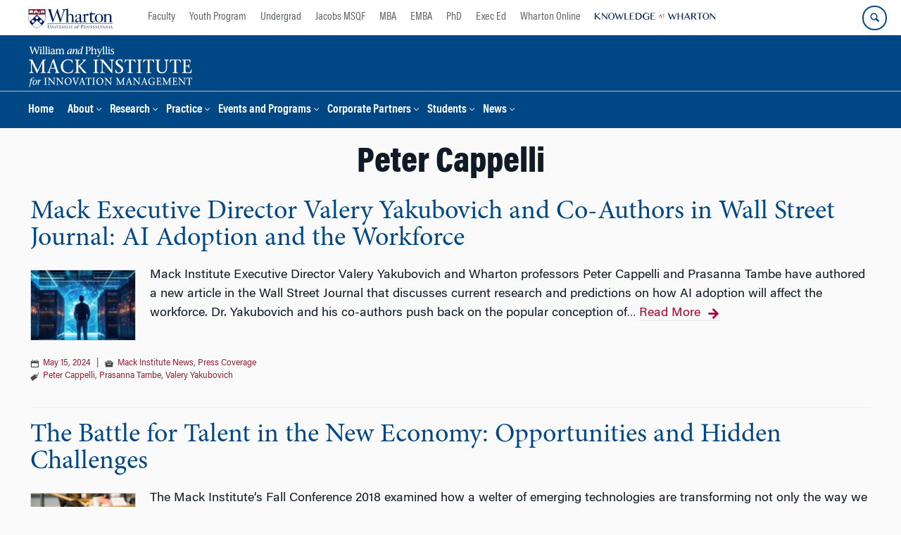

--- FILE ---
content_type: text/html; charset=UTF-8
request_url: https://mackinstitute.wharton.upenn.edu/tag/peter-cappelli/
body_size: 16535
content:
<!DOCTYPE html>
<!--[if IE 8 ]>
	<html class="no-js ie8" lang="en-US">
<![endif]-->
<!--[if IE 9 ]>
	<html class="no-js ie9" lang="en-US">
<![endif]-->
<!--[if gt IE 9]><!-->
<html lang="en-US"><!--<![endif]-->
	<head>
		    <!-- Google Tag Manager - The Wharton School-->
    <script>(function(w,d,s,l,i){w[l]=w[l]||[];w[l].push({'gtm.start':
    new Date().getTime(),event:'gtm.js'});var f=d.getElementsByTagName(s)[0],
    j=d.createElement(s),dl=l!='dataLayer'?'&l='+l:'';j.async=true;j.src=
    'https://www.googletagmanager.com/gtm.js?id='+i+dl;f.parentNode.insertBefore(j,f);
    })(window,document,'script','dataLayer','GTM-MZQZFC4');</script>
    <!-- End Google Tag Manager -->
    <!-- Google Tag Manager - Executive Education-->
            		<meta charset="UTF-8">
		<meta http-equiv="X-UA-Compatible" content="IE=edge">
		<meta name="viewport" content="width=device-width, initial-scale=1">
		<link rel="profile" href="http://gmpg.org/xfn/11">
		<link rel="pingback" href="https://mackinstitute.wharton.upenn.edu/xmlrpc.php">
		<link rel="icon" type="image/x-icon" href="https://mackinstitute.wharton.upenn.edu/wp-content/plugins/martech-chupacabra/includes/images/favicon.ico" /><link rel="apple-touch-icon" sizes="180x180" href="https://mackinstitute.wharton.upenn.edu/wp-content/plugins/martech-chupacabra/includes/images/apple-touch-icon.png" /><link rel="mask-icon" color="#004785" href="https://mackinstitute.wharton.upenn.edu/wp-content/plugins/martech-chupacabra/includes/images/penn-logo-mask.svg" /><script type="text/javascript">window.ajaxurl = "https://mackinstitute.wharton.upenn.edu/wp-admin/admin-ajax.php"</script>
		<meta name='robots' content='noindex, follow' />
	<style>img:is([sizes="auto" i], [sizes^="auto," i]) { contain-intrinsic-size: 3000px 1500px }</style>
	
		
	<!-- This site is optimized with the Yoast SEO Premium plugin v26.0 (Yoast SEO v26.0) - https://yoast.com/wordpress/plugins/seo/ -->
	<title>Peter Cappelli Archives - Mack Institute for Innovation Management</title>
	<meta property="og:locale" content="en_US" />
	<meta property="og:type" content="article" />
	<meta property="og:title" content="Peter Cappelli Archives" />
	<meta property="og:url" content="https://mackinstitute.wharton.upenn.edu/tag/peter-cappelli/" />
	<meta property="og:site_name" content="Mack Institute for Innovation Management" />
	<meta property="og:image" content="https://mackinstitute.wharton.upenn.edu/wp-content/uploads/2024/01/ai-generate-value-600x500.jpeg" />
	<meta name="twitter:card" content="summary_large_image" />
	<meta name="twitter:image" content="https://mackinstitute.wharton.upenn.edu/wp-content/uploads/2024/01/ai-generate-value-600x500.jpeg" />
	<meta name="twitter:site" content="@mackinstitute" />
	<script type="application/ld+json" class="yoast-schema-graph">{"@context":"https://schema.org","@graph":[{"@type":"CollectionPage","@id":"https://mackinstitute.wharton.upenn.edu/tag/peter-cappelli/","url":"https://mackinstitute.wharton.upenn.edu/tag/peter-cappelli/","name":"Peter Cappelli Archives - Mack Institute for Innovation Management","isPartOf":{"@id":"https://mackinstitute.wharton.upenn.edu/#website"},"primaryImageOfPage":{"@id":"https://mackinstitute.wharton.upenn.edu/tag/peter-cappelli/#primaryimage"},"image":{"@id":"https://mackinstitute.wharton.upenn.edu/tag/peter-cappelli/#primaryimage"},"thumbnailUrl":"https://mackinstitute.wharton.upenn.edu/wp-content/uploads/2024/01/ai-generate-value.jpeg","breadcrumb":{"@id":"https://mackinstitute.wharton.upenn.edu/tag/peter-cappelli/#breadcrumb"},"inLanguage":"en-US"},{"@type":"ImageObject","inLanguage":"en-US","@id":"https://mackinstitute.wharton.upenn.edu/tag/peter-cappelli/#primaryimage","url":"https://mackinstitute.wharton.upenn.edu/wp-content/uploads/2024/01/ai-generate-value.jpeg","contentUrl":"https://mackinstitute.wharton.upenn.edu/wp-content/uploads/2024/01/ai-generate-value.jpeg","width":1914,"height":1201,"caption":"A person standing between data servers, facing a large digital screen displaying a glowing blue network or data visualization. This represents technology and data analysis in a futuristic setting."},{"@type":"BreadcrumbList","@id":"https://mackinstitute.wharton.upenn.edu/tag/peter-cappelli/#breadcrumb","itemListElement":[]},{"@type":"WebSite","@id":"https://mackinstitute.wharton.upenn.edu/#website","url":"https://mackinstitute.wharton.upenn.edu/","name":"Mack Institute for Innovation Management","description":"","publisher":{"@id":"https://mackinstitute.wharton.upenn.edu/#organization"},"potentialAction":[{"@type":"SearchAction","target":{"@type":"EntryPoint","urlTemplate":"https://mackinstitute.wharton.upenn.edu/?s={search_term_string}"},"query-input":{"@type":"PropertyValueSpecification","valueRequired":true,"valueName":"search_term_string"}}],"inLanguage":"en-US"},{"@type":"Organization","@id":"https://mackinstitute.wharton.upenn.edu/#organization","name":"Mack Institute for Innovation Management","url":"https://mackinstitute.wharton.upenn.edu/","logo":{"@type":"ImageObject","inLanguage":"en-US","@id":"https://mackinstitute.wharton.upenn.edu/#/schema/logo/image/","url":"https://mackinstitute.wharton.upenn.edu/wp-content/uploads/2016/04/L_mackinstitute_stacked_color-2016.png","contentUrl":"https://mackinstitute.wharton.upenn.edu/wp-content/uploads/2016/04/L_mackinstitute_stacked_color-2016.png","width":584,"height":362,"caption":"Mack Institute for Innovation Management"},"image":{"@id":"https://mackinstitute.wharton.upenn.edu/#/schema/logo/image/"},"sameAs":["https://x.com/mackinstitute","https://www.linkedin.com/company/mack-institute-for-innovation-management/"]}]}</script>
	<!-- / Yoast SEO Premium plugin. -->


<link rel='dns-prefetch' href='//mackinstitute.wharton.upenn.edu' />
<link rel="alternate" type="application/rss+xml" title="Mack Institute for Innovation Management &raquo; Feed" href="https://mackinstitute.wharton.upenn.edu/feed/" />
<link rel="alternate" type="application/rss+xml" title="Mack Institute for Innovation Management &raquo; Comments Feed" href="https://mackinstitute.wharton.upenn.edu/comments/feed/" />
<link rel="alternate" type="application/rss+xml" title="Mack Institute for Innovation Management &raquo; Peter Cappelli Tag Feed" href="https://mackinstitute.wharton.upenn.edu/tag/peter-cappelli/feed/" />
<script type="text/javascript">
/* <![CDATA[ */
window._wpemojiSettings = {"baseUrl":"https:\/\/s.w.org\/images\/core\/emoji\/16.0.1\/72x72\/","ext":".png","svgUrl":"https:\/\/s.w.org\/images\/core\/emoji\/16.0.1\/svg\/","svgExt":".svg","source":{"concatemoji":"https:\/\/mackinstitute.wharton.upenn.edu\/wp-includes\/js\/wp-emoji-release.min.js?ver=6.8.3"}};
/*! This file is auto-generated */
!function(s,n){var o,i,e;function c(e){try{var t={supportTests:e,timestamp:(new Date).valueOf()};sessionStorage.setItem(o,JSON.stringify(t))}catch(e){}}function p(e,t,n){e.clearRect(0,0,e.canvas.width,e.canvas.height),e.fillText(t,0,0);var t=new Uint32Array(e.getImageData(0,0,e.canvas.width,e.canvas.height).data),a=(e.clearRect(0,0,e.canvas.width,e.canvas.height),e.fillText(n,0,0),new Uint32Array(e.getImageData(0,0,e.canvas.width,e.canvas.height).data));return t.every(function(e,t){return e===a[t]})}function u(e,t){e.clearRect(0,0,e.canvas.width,e.canvas.height),e.fillText(t,0,0);for(var n=e.getImageData(16,16,1,1),a=0;a<n.data.length;a++)if(0!==n.data[a])return!1;return!0}function f(e,t,n,a){switch(t){case"flag":return n(e,"\ud83c\udff3\ufe0f\u200d\u26a7\ufe0f","\ud83c\udff3\ufe0f\u200b\u26a7\ufe0f")?!1:!n(e,"\ud83c\udde8\ud83c\uddf6","\ud83c\udde8\u200b\ud83c\uddf6")&&!n(e,"\ud83c\udff4\udb40\udc67\udb40\udc62\udb40\udc65\udb40\udc6e\udb40\udc67\udb40\udc7f","\ud83c\udff4\u200b\udb40\udc67\u200b\udb40\udc62\u200b\udb40\udc65\u200b\udb40\udc6e\u200b\udb40\udc67\u200b\udb40\udc7f");case"emoji":return!a(e,"\ud83e\udedf")}return!1}function g(e,t,n,a){var r="undefined"!=typeof WorkerGlobalScope&&self instanceof WorkerGlobalScope?new OffscreenCanvas(300,150):s.createElement("canvas"),o=r.getContext("2d",{willReadFrequently:!0}),i=(o.textBaseline="top",o.font="600 32px Arial",{});return e.forEach(function(e){i[e]=t(o,e,n,a)}),i}function t(e){var t=s.createElement("script");t.src=e,t.defer=!0,s.head.appendChild(t)}"undefined"!=typeof Promise&&(o="wpEmojiSettingsSupports",i=["flag","emoji"],n.supports={everything:!0,everythingExceptFlag:!0},e=new Promise(function(e){s.addEventListener("DOMContentLoaded",e,{once:!0})}),new Promise(function(t){var n=function(){try{var e=JSON.parse(sessionStorage.getItem(o));if("object"==typeof e&&"number"==typeof e.timestamp&&(new Date).valueOf()<e.timestamp+604800&&"object"==typeof e.supportTests)return e.supportTests}catch(e){}return null}();if(!n){if("undefined"!=typeof Worker&&"undefined"!=typeof OffscreenCanvas&&"undefined"!=typeof URL&&URL.createObjectURL&&"undefined"!=typeof Blob)try{var e="postMessage("+g.toString()+"("+[JSON.stringify(i),f.toString(),p.toString(),u.toString()].join(",")+"));",a=new Blob([e],{type:"text/javascript"}),r=new Worker(URL.createObjectURL(a),{name:"wpTestEmojiSupports"});return void(r.onmessage=function(e){c(n=e.data),r.terminate(),t(n)})}catch(e){}c(n=g(i,f,p,u))}t(n)}).then(function(e){for(var t in e)n.supports[t]=e[t],n.supports.everything=n.supports.everything&&n.supports[t],"flag"!==t&&(n.supports.everythingExceptFlag=n.supports.everythingExceptFlag&&n.supports[t]);n.supports.everythingExceptFlag=n.supports.everythingExceptFlag&&!n.supports.flag,n.DOMReady=!1,n.readyCallback=function(){n.DOMReady=!0}}).then(function(){return e}).then(function(){var e;n.supports.everything||(n.readyCallback(),(e=n.source||{}).concatemoji?t(e.concatemoji):e.wpemoji&&e.twemoji&&(t(e.twemoji),t(e.wpemoji)))}))}((window,document),window._wpemojiSettings);
/* ]]> */
</script>
<style id='wp-emoji-styles-inline-css' type='text/css'>

	img.wp-smiley, img.emoji {
		display: inline !important;
		border: none !important;
		box-shadow: none !important;
		height: 1em !important;
		width: 1em !important;
		margin: 0 0.07em !important;
		vertical-align: -0.1em !important;
		background: none !important;
		padding: 0 !important;
	}
</style>
<link rel='stylesheet' id='wp-block-library-css' href='https://mackinstitute.wharton.upenn.edu/wp-includes/css/dist/block-library/style.min.css?ver=6.8.3' type='text/css' media='all' />
<style id='classic-theme-styles-inline-css' type='text/css'>
/*! This file is auto-generated */
.wp-block-button__link{color:#fff;background-color:#32373c;border-radius:9999px;box-shadow:none;text-decoration:none;padding:calc(.667em + 2px) calc(1.333em + 2px);font-size:1.125em}.wp-block-file__button{background:#32373c;color:#fff;text-decoration:none}
</style>
<style id='global-styles-inline-css' type='text/css'>
:root{--wp--preset--aspect-ratio--square: 1;--wp--preset--aspect-ratio--4-3: 4/3;--wp--preset--aspect-ratio--3-4: 3/4;--wp--preset--aspect-ratio--3-2: 3/2;--wp--preset--aspect-ratio--2-3: 2/3;--wp--preset--aspect-ratio--16-9: 16/9;--wp--preset--aspect-ratio--9-16: 9/16;--wp--preset--color--black: #000000;--wp--preset--color--cyan-bluish-gray: #abb8c3;--wp--preset--color--white: #ffffff;--wp--preset--color--pale-pink: #f78da7;--wp--preset--color--vivid-red: #cf2e2e;--wp--preset--color--luminous-vivid-orange: #ff6900;--wp--preset--color--luminous-vivid-amber: #fcb900;--wp--preset--color--light-green-cyan: #7bdcb5;--wp--preset--color--vivid-green-cyan: #00d084;--wp--preset--color--pale-cyan-blue: #8ed1fc;--wp--preset--color--vivid-cyan-blue: #0693e3;--wp--preset--color--vivid-purple: #9b51e0;--wp--preset--gradient--vivid-cyan-blue-to-vivid-purple: linear-gradient(135deg,rgba(6,147,227,1) 0%,rgb(155,81,224) 100%);--wp--preset--gradient--light-green-cyan-to-vivid-green-cyan: linear-gradient(135deg,rgb(122,220,180) 0%,rgb(0,208,130) 100%);--wp--preset--gradient--luminous-vivid-amber-to-luminous-vivid-orange: linear-gradient(135deg,rgba(252,185,0,1) 0%,rgba(255,105,0,1) 100%);--wp--preset--gradient--luminous-vivid-orange-to-vivid-red: linear-gradient(135deg,rgba(255,105,0,1) 0%,rgb(207,46,46) 100%);--wp--preset--gradient--very-light-gray-to-cyan-bluish-gray: linear-gradient(135deg,rgb(238,238,238) 0%,rgb(169,184,195) 100%);--wp--preset--gradient--cool-to-warm-spectrum: linear-gradient(135deg,rgb(74,234,220) 0%,rgb(151,120,209) 20%,rgb(207,42,186) 40%,rgb(238,44,130) 60%,rgb(251,105,98) 80%,rgb(254,248,76) 100%);--wp--preset--gradient--blush-light-purple: linear-gradient(135deg,rgb(255,206,236) 0%,rgb(152,150,240) 100%);--wp--preset--gradient--blush-bordeaux: linear-gradient(135deg,rgb(254,205,165) 0%,rgb(254,45,45) 50%,rgb(107,0,62) 100%);--wp--preset--gradient--luminous-dusk: linear-gradient(135deg,rgb(255,203,112) 0%,rgb(199,81,192) 50%,rgb(65,88,208) 100%);--wp--preset--gradient--pale-ocean: linear-gradient(135deg,rgb(255,245,203) 0%,rgb(182,227,212) 50%,rgb(51,167,181) 100%);--wp--preset--gradient--electric-grass: linear-gradient(135deg,rgb(202,248,128) 0%,rgb(113,206,126) 100%);--wp--preset--gradient--midnight: linear-gradient(135deg,rgb(2,3,129) 0%,rgb(40,116,252) 100%);--wp--preset--font-size--small: 13px;--wp--preset--font-size--medium: 20px;--wp--preset--font-size--large: 36px;--wp--preset--font-size--x-large: 42px;--wp--preset--spacing--20: 0.44rem;--wp--preset--spacing--30: 0.67rem;--wp--preset--spacing--40: 1rem;--wp--preset--spacing--50: 1.5rem;--wp--preset--spacing--60: 2.25rem;--wp--preset--spacing--70: 3.38rem;--wp--preset--spacing--80: 5.06rem;--wp--preset--shadow--natural: 6px 6px 9px rgba(0, 0, 0, 0.2);--wp--preset--shadow--deep: 12px 12px 50px rgba(0, 0, 0, 0.4);--wp--preset--shadow--sharp: 6px 6px 0px rgba(0, 0, 0, 0.2);--wp--preset--shadow--outlined: 6px 6px 0px -3px rgba(255, 255, 255, 1), 6px 6px rgba(0, 0, 0, 1);--wp--preset--shadow--crisp: 6px 6px 0px rgba(0, 0, 0, 1);}:where(.is-layout-flex){gap: 0.5em;}:where(.is-layout-grid){gap: 0.5em;}body .is-layout-flex{display: flex;}.is-layout-flex{flex-wrap: wrap;align-items: center;}.is-layout-flex > :is(*, div){margin: 0;}body .is-layout-grid{display: grid;}.is-layout-grid > :is(*, div){margin: 0;}:where(.wp-block-columns.is-layout-flex){gap: 2em;}:where(.wp-block-columns.is-layout-grid){gap: 2em;}:where(.wp-block-post-template.is-layout-flex){gap: 1.25em;}:where(.wp-block-post-template.is-layout-grid){gap: 1.25em;}.has-black-color{color: var(--wp--preset--color--black) !important;}.has-cyan-bluish-gray-color{color: var(--wp--preset--color--cyan-bluish-gray) !important;}.has-white-color{color: var(--wp--preset--color--white) !important;}.has-pale-pink-color{color: var(--wp--preset--color--pale-pink) !important;}.has-vivid-red-color{color: var(--wp--preset--color--vivid-red) !important;}.has-luminous-vivid-orange-color{color: var(--wp--preset--color--luminous-vivid-orange) !important;}.has-luminous-vivid-amber-color{color: var(--wp--preset--color--luminous-vivid-amber) !important;}.has-light-green-cyan-color{color: var(--wp--preset--color--light-green-cyan) !important;}.has-vivid-green-cyan-color{color: var(--wp--preset--color--vivid-green-cyan) !important;}.has-pale-cyan-blue-color{color: var(--wp--preset--color--pale-cyan-blue) !important;}.has-vivid-cyan-blue-color{color: var(--wp--preset--color--vivid-cyan-blue) !important;}.has-vivid-purple-color{color: var(--wp--preset--color--vivid-purple) !important;}.has-black-background-color{background-color: var(--wp--preset--color--black) !important;}.has-cyan-bluish-gray-background-color{background-color: var(--wp--preset--color--cyan-bluish-gray) !important;}.has-white-background-color{background-color: var(--wp--preset--color--white) !important;}.has-pale-pink-background-color{background-color: var(--wp--preset--color--pale-pink) !important;}.has-vivid-red-background-color{background-color: var(--wp--preset--color--vivid-red) !important;}.has-luminous-vivid-orange-background-color{background-color: var(--wp--preset--color--luminous-vivid-orange) !important;}.has-luminous-vivid-amber-background-color{background-color: var(--wp--preset--color--luminous-vivid-amber) !important;}.has-light-green-cyan-background-color{background-color: var(--wp--preset--color--light-green-cyan) !important;}.has-vivid-green-cyan-background-color{background-color: var(--wp--preset--color--vivid-green-cyan) !important;}.has-pale-cyan-blue-background-color{background-color: var(--wp--preset--color--pale-cyan-blue) !important;}.has-vivid-cyan-blue-background-color{background-color: var(--wp--preset--color--vivid-cyan-blue) !important;}.has-vivid-purple-background-color{background-color: var(--wp--preset--color--vivid-purple) !important;}.has-black-border-color{border-color: var(--wp--preset--color--black) !important;}.has-cyan-bluish-gray-border-color{border-color: var(--wp--preset--color--cyan-bluish-gray) !important;}.has-white-border-color{border-color: var(--wp--preset--color--white) !important;}.has-pale-pink-border-color{border-color: var(--wp--preset--color--pale-pink) !important;}.has-vivid-red-border-color{border-color: var(--wp--preset--color--vivid-red) !important;}.has-luminous-vivid-orange-border-color{border-color: var(--wp--preset--color--luminous-vivid-orange) !important;}.has-luminous-vivid-amber-border-color{border-color: var(--wp--preset--color--luminous-vivid-amber) !important;}.has-light-green-cyan-border-color{border-color: var(--wp--preset--color--light-green-cyan) !important;}.has-vivid-green-cyan-border-color{border-color: var(--wp--preset--color--vivid-green-cyan) !important;}.has-pale-cyan-blue-border-color{border-color: var(--wp--preset--color--pale-cyan-blue) !important;}.has-vivid-cyan-blue-border-color{border-color: var(--wp--preset--color--vivid-cyan-blue) !important;}.has-vivid-purple-border-color{border-color: var(--wp--preset--color--vivid-purple) !important;}.has-vivid-cyan-blue-to-vivid-purple-gradient-background{background: var(--wp--preset--gradient--vivid-cyan-blue-to-vivid-purple) !important;}.has-light-green-cyan-to-vivid-green-cyan-gradient-background{background: var(--wp--preset--gradient--light-green-cyan-to-vivid-green-cyan) !important;}.has-luminous-vivid-amber-to-luminous-vivid-orange-gradient-background{background: var(--wp--preset--gradient--luminous-vivid-amber-to-luminous-vivid-orange) !important;}.has-luminous-vivid-orange-to-vivid-red-gradient-background{background: var(--wp--preset--gradient--luminous-vivid-orange-to-vivid-red) !important;}.has-very-light-gray-to-cyan-bluish-gray-gradient-background{background: var(--wp--preset--gradient--very-light-gray-to-cyan-bluish-gray) !important;}.has-cool-to-warm-spectrum-gradient-background{background: var(--wp--preset--gradient--cool-to-warm-spectrum) !important;}.has-blush-light-purple-gradient-background{background: var(--wp--preset--gradient--blush-light-purple) !important;}.has-blush-bordeaux-gradient-background{background: var(--wp--preset--gradient--blush-bordeaux) !important;}.has-luminous-dusk-gradient-background{background: var(--wp--preset--gradient--luminous-dusk) !important;}.has-pale-ocean-gradient-background{background: var(--wp--preset--gradient--pale-ocean) !important;}.has-electric-grass-gradient-background{background: var(--wp--preset--gradient--electric-grass) !important;}.has-midnight-gradient-background{background: var(--wp--preset--gradient--midnight) !important;}.has-small-font-size{font-size: var(--wp--preset--font-size--small) !important;}.has-medium-font-size{font-size: var(--wp--preset--font-size--medium) !important;}.has-large-font-size{font-size: var(--wp--preset--font-size--large) !important;}.has-x-large-font-size{font-size: var(--wp--preset--font-size--x-large) !important;}
:where(.wp-block-post-template.is-layout-flex){gap: 1.25em;}:where(.wp-block-post-template.is-layout-grid){gap: 1.25em;}
:where(.wp-block-columns.is-layout-flex){gap: 2em;}:where(.wp-block-columns.is-layout-grid){gap: 2em;}
:root :where(.wp-block-pullquote){font-size: 1.5em;line-height: 1.6;}
</style>
<link rel='stylesheet' id='wpa-css-css' href='https://mackinstitute.wharton.upenn.edu/wp-content/plugins/honeypot/includes/css/wpa.css?ver=2.2.10' type='text/css' media='all' />
<link rel='stylesheet' id='responsive-mobile-style-css' href='https://mackinstitute.wharton.upenn.edu/wp-content/themes/responsive-mobile/css/style.css?ver=0.0.10' type='text/css' media='all' />
<link rel='stylesheet' id='js_composer_custom_css-css' href='//mackinstitute.wharton.upenn.edu/wp-content/uploads/js_composer/custom.css?ver=8.7.1' type='text/css' media='all' />
<link rel='stylesheet' id='martech-chupacabra-style-css' href='https://mackinstitute.wharton.upenn.edu/wp-content/plugins/martech-chupacabra/includes/css/style-v2.css?ver=3.49.4' type='text/css' media='all' />
<link rel='stylesheet' id='martech-chupacabra-style-v3-css' href='https://mackinstitute.wharton.upenn.edu/wp-content/plugins/martech-chupacabra/includes/css/style.css?ver=3.49.4' type='text/css' media='all' />
<link rel='stylesheet' id='martech-chupacabra-style-print-css' href='https://mackinstitute.wharton.upenn.edu/wp-content/plugins/martech-chupacabra/includes/css/print.css?ver=3.49.4' type='text/css' media='print' />
<link rel='stylesheet' id='responsive-mobile-child-style-css' href='https://mackinstitute.wharton.upenn.edu/wp-content/themes/mackit/style.css?ver=2.1' type='text/css' media='all' />
<link rel='stylesheet' id='fullcalendar-style-css' href='https://mackinstitute.wharton.upenn.edu/wp-content/plugins/martech-chupacabra/includes/lib/fullcalendar/packages/core/main.css?ver=3.49.4' type='text/css' media='all' />
<link rel='stylesheet' id='fullcalendar-daygrid-style-css' href='https://mackinstitute.wharton.upenn.edu/wp-content/plugins/martech-chupacabra/includes/lib/fullcalendar/packages/daygrid/main.css?ver=3.49.4' type='text/css' media='all' />
<link rel='stylesheet' id='bsf-Defaults-css' href='https://mackinstitute.wharton.upenn.edu/wp-content/uploads/smile_fonts/Defaults/Defaults.css?ver=3.21.1' type='text/css' media='all' />
<script type="text/javascript" src="https://mackinstitute.wharton.upenn.edu/wp-includes/js/jquery/jquery.min.js?ver=3.7.1" id="jquery-core-js"></script>
<script type="text/javascript" src="https://mackinstitute.wharton.upenn.edu/wp-includes/js/jquery/jquery-migrate.min.js?ver=3.4.1" id="jquery-migrate-js"></script>
<script type="text/javascript" src="https://mackinstitute.wharton.upenn.edu/wp-content/plugins/martech-chupacabra/includes/lib/fast-average-color/browser.min.js?ver=3.49.4" id="fac-js-js"></script>
<script></script><link rel="https://api.w.org/" href="https://mackinstitute.wharton.upenn.edu/wp-json/" /><link rel="alternate" title="JSON" type="application/json" href="https://mackinstitute.wharton.upenn.edu/wp-json/wp/v2/tags/81" /><link rel="EditURI" type="application/rsd+xml" title="RSD" href="https://mackinstitute.wharton.upenn.edu/xmlrpc.php?rsd" />
<meta name="generator" content="WordPress 6.8.3" />
<meta name="martech:page-title" content="Tag: <span>Peter Cappelli</span>"><meta name="martech:site-title" content="Mack Institute for Innovation Management"><meta name="martech:site-pname" content="wharton-mackinstitute"><meta name="martech:site-penv" content="live"><meta name="martech:site-hostname" content="mackinstitute.wharton.upenn.edu"><meta name="martech:archive" content="true"><meta name="martech:home" content="false"><meta name="martech:content-type" content="archive"><meta name="martech:tag" content="Peter Cappelli;Prasanna Tambe;Valery Yakubovich"><meta name="martech:category" content="Mack Institute News;Press Coverage"><meta name="martech:thumbnail" content="https://mackinstitute.wharton.upenn.edu/wp-content/uploads/2024/01/ai-generate-value-150x100.jpeg">
        <script type="text/javascript">
            var jQueryMigrateHelperHasSentDowngrade = false;

			window.onerror = function( msg, url, line, col, error ) {
				// Break out early, do not processing if a downgrade reqeust was already sent.
				if ( jQueryMigrateHelperHasSentDowngrade ) {
					return true;
                }

				var xhr = new XMLHttpRequest();
				var nonce = '1460ea5e6c';
				var jQueryFunctions = [
					'andSelf',
					'browser',
					'live',
					'boxModel',
					'support.boxModel',
					'size',
					'swap',
					'clean',
					'sub',
                ];
				var match_pattern = /\)\.(.+?) is not a function/;
                var erroredFunction = msg.match( match_pattern );

                // If there was no matching functions, do not try to downgrade.
                if ( typeof erroredFunction !== 'object' || typeof erroredFunction[1] === "undefined" || -1 === jQueryFunctions.indexOf( erroredFunction[1] ) ) {
                    return true;
                }

                // Set that we've now attempted a downgrade request.
                jQueryMigrateHelperHasSentDowngrade = true;

				xhr.open( 'POST', 'https://mackinstitute.wharton.upenn.edu/wp-admin/admin-ajax.php' );
				xhr.setRequestHeader( 'Content-Type', 'application/x-www-form-urlencoded' );
				xhr.onload = function () {
					var response,
                        reload = false;

					if ( 200 === xhr.status ) {
                        try {
                        	response = JSON.parse( xhr.response );

                        	reload = response.data.reload;
                        } catch ( e ) {
                        	reload = false;
                        }
                    }

					// Automatically reload the page if a deprecation caused an automatic downgrade, ensure visitors get the best possible experience.
					if ( reload ) {
						location.reload();
                    }
				};

				xhr.send( encodeURI( 'action=jquery-migrate-downgrade-version&_wpnonce=' + nonce ) );

				// Suppress error alerts in older browsers
				return true;
			}
        </script>

		<meta name="martech:intranet" content="false"><meta name="generator" content="Powered by WPBakery Page Builder - drag and drop page builder for WordPress."/>
<noscript><style> .wpb_animate_when_almost_visible { opacity: 1; }</style></noscript>	</head>

<body class="archive tag tag-peter-cappelli tag-81 wp-theme-responsive-mobile wp-child-theme-mackit default-site-header wharton-mackinstitute martech-menu--dropdown-click group-blog full-window-home-page-header wpb-js-composer js-comp-ver-8.7.1 vc_responsive wharton-cms" itemscope="itemscope" itemtype="http://schema.org/WebPage">
    <!-- Google Tag Manager (noscript) The Wharton School-->
    <noscript><iframe src="https://www.googletagmanager.com/ns.html?id=GTM-MZQZFC4" height="0" width="0" style="display:none;visibility:hidden"></iframe></noscript>
    <!-- End Google Tag Manager (noscript) -->
                <div id="container" class="site">
	<nav id="jump-links" aria-label="Jump links">
		<a class="skip-link screen-reader-text" href="#main">Skip to content</a>
		<a class="skip-link screen-reader-text" href="#main-navigation">Skip to main menu</a>
	</nav>
	<header id="header" class="container-full-width site-header" role="banner" itemscope="itemscope" itemtype="http://schema.org/WPHeader">
		<div id="top-menu-container" class="group header--container">
			<a href="https://www.wharton.upenn.edu" class="global-brand" title="Wharton Home"><img src="https://mackinstitute.wharton.upenn.edu/wp-content/plugins/martech-chupacabra/includes/images/wharton-logo.svg" alt="Wharton" class="screen"/><img class="print"  style="display:none;" alt="Logo for The Wharton School" src="https://mackinstitute.wharton.upenn.edu/wp-content/plugins/martech-chupacabra/includes/images/Wharton-Logo-RGB.png" /></a>	<ul class="global-nav">
				<li class="martech-nav-faculty-and-research"><a href="https://www.wharton.upenn.edu/faculty-research-publications/">Faculty</a></li>
				<li class="martech-nav-youth-program"><a href="https://globalyouth.wharton.upenn.edu">Youth Program</a></li>
				<li class="martech-nav-undergrad"><a href="https://undergrad.wharton.upenn.edu">Undergrad</a></li>
				<li class="martech-nav-msqf"><a href="https://jacobs-msqf.wharton.upenn.edu">Jacobs MSQF</a></li>
				<li class="martech-nav-mba"><a href="https://mba.wharton.upenn.edu">MBA</a></li>
				<li class="martech-nav-emba"><a href="https://executivemba.wharton.upenn.edu">EMBA</a></li>
				<li class="martech-nav-phd"><a href="https://doctoral.wharton.upenn.edu">PhD</a></li>
				<li class="martech-nav-executive-education"><a href="https://executiveeducation.wharton.upenn.edu">Exec Ed</a></li>
				<li class="martech-nav-wharton-online"><a href="https://online.wharton.upenn.edu">Wharton Online</a></li>
				<li class="martech-nav-kw"><a href="https://knowledge.wharton.upenn.edu"><img src="https://mackinstitute.wharton.upenn.edu/wp-content/plugins/martech-chupacabra/includes/images/kw-logo.svg" alt="Knowledge at Wharton" class="kw-header-logo"/></a></li>
			</ul>        <a href="/search/" class="search-button search--closed">
        <span class="accessible-label">Search Wharton</span>
    </a>
    <button id="mobile-nav-button" aria-label="Mobile menu toggle">
        <span class="accessible-label">Mobile menu toggle</span>
    </button>
		</div>
		<div class="main-navigation header--container main-navigation--dropdown-click">
			<div class="header-row">
				<div id="martech-site-branding">
					<div class="martech-site-branding-container group">
						    <div id="department" class="department department--logo">
    	<div class="department-inner">
	        <a class="dept-container" title="Mack Institute for Innovation Management" href="https://mackinstitute.wharton.upenn.edu/">
					                <span class="brand-image"><img src="https://mackinstitute.wharton.upenn.edu/wp-content/uploads/2013/05/L_mackinstitute_horz_white_no-wharton-logo.png"alt="Mack Institute for Innovation Management"/></span>
					            <div class="brand-text brand-text--desktop"  height="53">Mack Institute for Innovation Management</div>
	        </a>
	    </div>
    </div>
    											</div>
				</div>
				<!-- main menu -->
				<div id="main-menu-container" class="container-full-width">
					<nav id="main-navigation" class="site-navigation" itemscope="itemscope" itemtype="http://schema.org/SiteNavigationElement" aria-label="Primary navigation links">
						<div id="mobile-current-item">Menu</div>
												<div class="main-nav group"><ul id="menu-header-navigation" class="menu-header-navigation"><li id="menu-item-2562" class="menu-item menu-item-type-custom menu-item-object-custom menu-item-2562"><a href="/">Home</a></li>
<li id="menu-item-2563" class="menu-item menu-item-type-post_type menu-item-object-page menu-item-has-children menu-item-2563"><a href="https://mackinstitute.wharton.upenn.edu/about/">About</a>
<ul class="sub-menu">
	<li id="menu-item-2585" class="menu-item menu-item-type-post_type menu-item-object-page menu-item-2585"><a href="https://mackinstitute.wharton.upenn.edu/about/faculty-fellows-management/">Meet Our Team</a></li>
	<li id="menu-item-2606" class="menu-item menu-item-type-post_type menu-item-object-page menu-item-2606"><a href="https://mackinstitute.wharton.upenn.edu/about/william-and-phyllis-mack/">About William and Phyllis Mack</a></li>
	<li id="menu-item-29928" class="menu-item menu-item-type-post_type menu-item-object-page menu-item-29928"><a href="https://mackinstitute.wharton.upenn.edu/about/our-story/">Our Story</a></li>
	<li id="menu-item-4234" class="menu-item menu-item-type-post_type menu-item-object-page menu-item-4234"><a href="https://mackinstitute.wharton.upenn.edu/about/contact-us/">Contact Us</a></li>
</ul>
</li>
<li id="menu-item-32292" class="menu-item menu-item-type-post_type menu-item-object-page menu-item-has-children menu-item-32292"><a href="https://mackinstitute.wharton.upenn.edu/research/">Research</a>
<ul class="sub-menu">
	<li id="menu-item-28722" class="menu-item menu-item-type-post_type menu-item-object-page menu-item-28722"><a href="https://mackinstitute.wharton.upenn.edu/research/research-papers/">Research Papers</a></li>
	<li id="menu-item-2579" class="menu-item menu-item-type-post_type menu-item-object-page menu-item-2579"><a href="https://mackinstitute.wharton.upenn.edu/research/research-priorities/">Research Priorities</a></li>
	<li id="menu-item-31763" class="menu-item menu-item-type-post_type menu-item-object-page menu-item-31763"><a href="https://mackinstitute.wharton.upenn.edu/research/white-papers/">White Papers</a></li>
	<li id="menu-item-2591" class="menu-item menu-item-type-post_type menu-item-object-page menu-item-2591"><a href="https://mackinstitute.wharton.upenn.edu/research/books/">Books</a></li>
	<li id="menu-item-32296" class="menu-item menu-item-type-post_type menu-item-object-page menu-item-32296"><a href="https://mackinstitute.wharton.upenn.edu/research/research-opportunities/">Research Opportunities</a></li>
	<li id="menu-item-2614" class="menu-item menu-item-type-post_type menu-item-object-page menu-item-2614"><a href="https://mackinstitute.wharton.upenn.edu/events-and-programs/pvmi/">Program on Vehicle and Mobility Innovation</a></li>
	<li id="menu-item-33762" class="menu-item menu-item-type-post_type menu-item-object-page menu-item-33762"><a href="https://mackinstitute.wharton.upenn.edu/corporate-venturing/">Corporate Venturing Report</a></li>
</ul>
</li>
<li id="menu-item-32299" class="menu-item menu-item-type-post_type menu-item-object-page menu-item-has-children menu-item-32299"><a href="https://mackinstitute.wharton.upenn.edu/practice/">Practice</a>
<ul class="sub-menu">
	<li id="menu-item-32302" class="menu-item menu-item-type-post_type menu-item-object-page menu-item-32302"><a href="https://mackinstitute.wharton.upenn.edu/practice/innovation-conversations/">Innovation Conversations</a></li>
	<li id="menu-item-32301" class="menu-item menu-item-type-post_type menu-item-object-page menu-item-32301"><a href="https://mackinstitute.wharton.upenn.edu/practice/av4ev/">Autonomous Vehicle For Electric Vehicles</a></li>
	<li id="menu-item-32300" class="menu-item menu-item-type-post_type menu-item-object-page menu-item-32300"><a href="https://mackinstitute.wharton.upenn.edu/practice/robotics-for-healthcare/">Robotics for Healthcare</a></li>
	<li id="menu-item-30637" class="menu-item menu-item-type-post_type menu-item-object-page menu-item-30637"><a href="https://mackinstitute.wharton.upenn.edu/penn-innovation-ecosystem/">Mapping Innovation At Penn</a></li>
</ul>
</li>
<li id="menu-item-2566" class="menu-item menu-item-type-post_type menu-item-object-page menu-item-has-children menu-item-2566"><a href="https://mackinstitute.wharton.upenn.edu/events-and-programs/">Events and Programs</a>
<ul class="sub-menu">
	<li id="menu-item-2607" class="menu-item menu-item-type-post_type menu-item-object-page menu-item-2607"><a href="https://mackinstitute.wharton.upenn.edu/events-and-programs/wharton-technology-and-innovation-conference/">Wharton Technology and Innovation Conference</a></li>
	<li id="menu-item-20126" class="menu-item menu-item-type-post_type menu-item-object-page menu-item-20126"><a href="https://mackinstitute.wharton.upenn.edu/events-and-programs/corporate-strategy-innovation/">Corporate Strategy and Innovation Conference</a></li>
	<li id="menu-item-2610" class="menu-item menu-item-type-post_type menu-item-object-page menu-item-2610"><a href="https://mackinstitute.wharton.upenn.edu/events-and-programs/spring-and-fall-conferences/">Spring and Fall Conferences</a></li>
	<li id="menu-item-6525" class="menu-item menu-item-type-post_type menu-item-object-page menu-item-6525"><a href="https://mackinstitute.wharton.upenn.edu/events-and-programs/commercialization-workshop/">Penn Wharton Commercialization Workshop</a></li>
</ul>
</li>
<li id="menu-item-2564" class="menu-item menu-item-type-post_type menu-item-object-page menu-item-has-children menu-item-2564"><a href="https://mackinstitute.wharton.upenn.edu/corporate-partnership/">Corporate Partners</a>
<ul class="sub-menu">
	<li id="menu-item-31837" class="menu-item menu-item-type-post_type menu-item-object-page menu-item-31837"><a href="https://mackinstitute.wharton.upenn.edu/corporate-partnership/">About Corporate Partnership</a></li>
	<li id="menu-item-2594" class="menu-item menu-item-type-post_type menu-item-object-page menu-item-2594"><a href="https://mackinstitute.wharton.upenn.edu/corporate-partnership/become-a-partner/">Become a Partner</a></li>
	<li id="menu-item-4684" class="menu-item menu-item-type-post_type menu-item-object-page menu-item-4684"><a href="https://mackinstitute.wharton.upenn.edu/corporate-partnership/collaborative-innovation-program-partners/">Collaborative Innovation Program</a></li>
</ul>
</li>
<li id="menu-item-2570" class="menu-item menu-item-type-post_type menu-item-object-page menu-item-has-children menu-item-2570"><a href="https://mackinstitute.wharton.upenn.edu/students/">Students</a>
<ul class="sub-menu">
	<li id="menu-item-4682" class="menu-item menu-item-type-post_type menu-item-object-page menu-item-has-children menu-item-4682"><a href="https://mackinstitute.wharton.upenn.edu/students/collaborative-innovation-program/">Collaborative Innovation Program</a>
	<ul class="sub-menu">
		<li id="menu-item-29850" class="menu-item menu-item-type-post_type menu-item-object-page menu-item-29850"><a href="https://mackinstitute.wharton.upenn.edu/students/collaborative-innovation-program/projects-spring-2026/">CIP Projects Spring 2026</a></li>
	</ul>
</li>
	<li id="menu-item-34173" class="menu-item menu-item-type-post_type menu-item-object-page menu-item-34173"><a href="https://mackinstitute.wharton.upenn.edu/students/commercialization-of-academic-science-class/">Commercialization of Academic Science</a></li>
	<li id="menu-item-2595" class="menu-item menu-item-type-post_type menu-item-object-page menu-item-2595"><a href="https://mackinstitute.wharton.upenn.edu/students/student-sponsorship/">Club &#038; Group Sponsorship</a></li>
	<li id="menu-item-2598" class="menu-item menu-item-type-post_type menu-item-object-page menu-item-2598"><a href="https://mackinstitute.wharton.upenn.edu/students/y-prize/">Y-Prize Competition</a></li>
	<li id="menu-item-11370" class="menu-item menu-item-type-post_type menu-item-object-page menu-item-has-children menu-item-11370"><a href="https://mackinstitute.wharton.upenn.edu/students/wharton-innovation-doctoral-symposium/">Wharton Innovation Doctoral Symposium</a>
	<ul class="sub-menu">
		<li id="menu-item-4998" class="menu-item menu-item-type-post_type menu-item-object-page menu-item-4998"><a href="https://mackinstitute.wharton.upenn.edu/students/mack-innovation-doctoral-association/">Mack Innovation Doctoral Association</a></li>
	</ul>
</li>
</ul>
</li>
<li id="menu-item-5008" class="menu-item menu-item-type-taxonomy menu-item-object-category menu-item-has-children menu-item-5008"><a href="https://mackinstitute.wharton.upenn.edu/category/news/" title="Mack Institute News">News</a>
<ul class="sub-menu">
	<li id="menu-item-4275" class="menu-item menu-item-type-post_type menu-item-object-page menu-item-4275"><a href="https://mackinstitute.wharton.upenn.edu/subscribe/">Subscribe to Updates</a></li>
</ul>
</li>
</ul></div>					</nav><!-- #site-navigation -->
									</div><!-- #main-menu-container -->
				<div id="sub-menu-container" class="container-full-width">
					<div id="sub-menu" class="container">
						<nav id="sub-navigation" class="site-navigation" itemscope="itemscope" itemtype="http://schema.org/SiteNavigationElement" aria-label="Secondary navigation links">
												</nav><!-- #site-navigation -->
					</div><!-- #sub-menu -->
				</div><!-- #sub-menu-container -->
			</div>
		</div>

			</header><!-- #header -->


	<div id="wrapper" class="site-content container-full-width">

	<div id="content-blog-excerpt" class="content-area">
		<main id="main" role="main" itemprop="mainContentOfPage" itemscope="itemscope" itemtype="http://schema.org/Blog">
						<header class="page-header">
		<h1 class="title-archive">
			Peter Cappelli		</h1>
			</header><!-- .page-header -->

							<article id="post-31457" class="post-31457 post type-post status-publish format-standard has-post-thumbnail hentry category-news category-press-coverage tag-peter-cappelli tag-prasanna-tambe tag-valery-yakubovich">
		
		
			<header class="entry-header">
		<h2 class="entry-title post-title"><a href="https://mackinstitute.wharton.upenn.edu/2024/mack-executive-director-valery-yakubovich-and-co-authors-in-wall-street-journal-ai-adoption-and-the-workforce/" rel="bookmark">Mack Executive Director Valery Yakubovich and Co-Authors in Wall Street Journal: AI Adoption and the Workforce</a></h2>		</header><!-- .entry-header -->
	
		<div class="post-entry">
							<div class="entry-content">
											<a href="https://mackinstitute.wharton.upenn.edu/2024/mack-executive-director-valery-yakubovich-and-co-authors-in-wall-street-journal-ai-adoption-and-the-workforce/" title="Mack Executive Director Valery Yakubovich and Co-Authors in Wall Street Journal: AI Adoption and the Workforce">
														<img width="150" height="100" src="https://mackinstitute.wharton.upenn.edu/wp-content/uploads/2024/01/ai-generate-value-150x100.jpeg" class="alignleft image--thumbnail wp-post-image" alt="A person standing between data servers, facing a large digital screen displaying a glowing blue network or data visualization. This represents technology and data analysis in a futuristic setting." decoding="async" />						</a>
										<p>Mack Institute Executive Director Valery Yakubovich and Wharton professors Peter Cappelli and Prasanna Tambe have authored a new article in the Wall Street Journal that discusses current research and predictions on how AI adoption will affect the workforce. Dr. Yakubovich and his co-authors push back on the popular conception of<span class="ellipsis">&hellip;</span><a class="read-more" href="https://mackinstitute.wharton.upenn.edu/2024/mack-executive-director-valery-yakubovich-and-co-authors-in-wall-street-journal-ai-adoption-and-the-workforce/">Read&nbsp;More<i class="icon-readMore after"></i></a> </p>
									</div><!-- .entry-content -->
					</div><!-- .post-entry -->

		
<footer class="post-data">
		 	<span class="posted-on">
			<i class="icon-calendar mini-before text-top"></i><a href="https://mackinstitute.wharton.upenn.edu/2024/mack-executive-director-valery-yakubovich-and-co-authors-in-wall-street-journal-ai-adoption-and-the-workforce/" title="2:49 pm" rel="bookmark">
			<time class="entry-date" datetime="2024-05-15T14:49:33-04:00">May 15, 2024</time>
		</a>		</span>
			<span class="cat-links">
					<span class="cat-links"> &nbsp; | &nbsp; <i class="icon-archive mini-before"></i>
			 <a href="https://mackinstitute.wharton.upenn.edu/category/news/">Mack Institute News</a>, <a href="https://mackinstitute.wharton.upenn.edu/category/news/press-coverage/">Press Coverage</a>		</span>
			</span>
			<span class="tags-links">
					<span class="taglinks"><i class="icon-tag mini-before"></i>
			 <a href="https://mackinstitute.wharton.upenn.edu/tag/peter-cappelli/" rel="tag">Peter Cappelli</a>, <a href="https://mackinstitute.wharton.upenn.edu/tag/prasanna-tambe/" rel="tag">Prasanna Tambe</a>, <a href="https://mackinstitute.wharton.upenn.edu/tag/valery-yakubovich/" rel="tag">Valery Yakubovich</a>		</span>
			</span>
	
	<div class="entry-meta">
			</div><!-- .entry-meta -->
</footer><!-- .post-data -->

			</article><!-- #post-## -->
			<article id="post-19528" class="post-19528 post type-post status-publish format-standard has-post-thumbnail hentry category-news category-spring-fall-conferences tag-artificial-intelligence tag-automation tag-human-capital tag-human-resources tag-nicolaj-siggelkow tag-peggy-tayloe tag-peter-cappelli tag-saikat-chaudhuri tag-talent">
		
		
			<header class="entry-header">
		<h2 class="entry-title post-title"><a href="https://mackinstitute.wharton.upenn.edu/2019/battle-for-talent-new-economy/" rel="bookmark">The Battle for Talent in the New Economy: Opportunities and Hidden Challenges</a></h2>		</header><!-- .entry-header -->
	
		<div class="post-entry">
							<div class="entry-content">
											<a href="https://mackinstitute.wharton.upenn.edu/2019/battle-for-talent-new-economy/" title="The Battle for Talent in the New Economy: Opportunities and Hidden Challenges">
														<img width="150" height="100" src="https://mackinstitute.wharton.upenn.edu/wp-content/uploads/2019/01/11918_Mack154-v2-150x100.jpg" class="alignleft image--thumbnail wp-post-image" alt="Battle for Talent Conference" decoding="async" srcset="https://mackinstitute.wharton.upenn.edu/wp-content/uploads/2019/01/11918_Mack154-v2-150x100.jpg 150w, https://mackinstitute.wharton.upenn.edu/wp-content/uploads/2019/01/11918_Mack154-v2-299x199.jpg 299w, https://mackinstitute.wharton.upenn.edu/wp-content/uploads/2019/01/11918_Mack154-v2-768x512.jpg 768w, https://mackinstitute.wharton.upenn.edu/wp-content/uploads/2019/01/11918_Mack154-v2-399x266.jpg 399w, https://mackinstitute.wharton.upenn.edu/wp-content/uploads/2019/01/11918_Mack154-v2-100x67.jpg 100w, https://mackinstitute.wharton.upenn.edu/wp-content/uploads/2019/01/11918_Mack154-v2-200x133.jpg 200w, https://mackinstitute.wharton.upenn.edu/wp-content/uploads/2019/01/11918_Mack154-v2-300x200.jpg 300w, https://mackinstitute.wharton.upenn.edu/wp-content/uploads/2019/01/11918_Mack154-v2-450x300.jpg 450w, https://mackinstitute.wharton.upenn.edu/wp-content/uploads/2019/01/11918_Mack154-v2-600x400.jpg 600w, https://mackinstitute.wharton.upenn.edu/wp-content/uploads/2019/01/11918_Mack154-v2.jpg 900w" sizes="(max-width: 150px) 100vw, 150px" />						</a>
										<p>The Mack Institute&#8217;s Fall Conference 2018 examined how a welter of emerging technologies are transforming not only the way we work, but how and whom we hire.<span class="ellipsis">&hellip;</span><a class="read-more" href="https://mackinstitute.wharton.upenn.edu/2019/battle-for-talent-new-economy/">Read&nbsp;More<i class="icon-readMore after"></i></a> </p>
									</div><!-- .entry-content -->
					</div><!-- .post-entry -->

		
<footer class="post-data">
		 	<span class="posted-on">
			<i class="icon-calendar mini-before text-top"></i><a href="https://mackinstitute.wharton.upenn.edu/2019/battle-for-talent-new-economy/" title="11:16 am" rel="bookmark">
			<time class="entry-date" datetime="2019-01-22T11:16:08-05:00">January 22, 2019</time>
		</a>		</span>
			<span class="cat-links">
					<span class="cat-links"> &nbsp; | &nbsp; <i class="icon-archive mini-before"></i>
			 <a href="https://mackinstitute.wharton.upenn.edu/category/news/">Mack Institute News</a>, <a href="https://mackinstitute.wharton.upenn.edu/category/events/spring-fall-conferences/">Spring and Fall Conferences</a>		</span>
			</span>
			<span class="tags-links">
					<span class="taglinks"><i class="icon-tag mini-before"></i>
			 <a href="https://mackinstitute.wharton.upenn.edu/tag/artificial-intelligence/" rel="tag">Artificial Intelligence</a>, <a href="https://mackinstitute.wharton.upenn.edu/tag/automation/" rel="tag">automation</a>, <a href="https://mackinstitute.wharton.upenn.edu/tag/human-capital/" rel="tag">human capital</a>, <a href="https://mackinstitute.wharton.upenn.edu/tag/human-resources/" rel="tag">human resources</a>, <a href="https://mackinstitute.wharton.upenn.edu/tag/nicolaj-siggelkow/" rel="tag">Nicolaj Siggelkow</a>, <a href="https://mackinstitute.wharton.upenn.edu/tag/peggy-tayloe/" rel="tag">Peggy Tayloe</a>, <a href="https://mackinstitute.wharton.upenn.edu/tag/peter-cappelli/" rel="tag">Peter Cappelli</a>, <a href="https://mackinstitute.wharton.upenn.edu/tag/saikat-chaudhuri/" rel="tag">Saikat Chaudhuri</a>, <a href="https://mackinstitute.wharton.upenn.edu/tag/talent/" rel="tag">talent</a>		</span>
			</span>
	
	<div class="entry-meta">
			</div><!-- .entry-meta -->
</footer><!-- .post-data -->

			</article><!-- #post-## -->
			<article id="post-11499" class="post-11499 post type-post status-publish format-standard has-post-thumbnail hentry category-news category-mack-institute-research category-published-research category-video tag-alibaba tag-china tag-harbir-singh tag-michael-useem tag-neng-liang tag-peter-cappelli">
		
		
			<header class="entry-header">
		<h2 class="entry-title post-title"><a href="https://mackinstitute.wharton.upenn.edu/2017/fortune-makers-excerpt/" rel="bookmark">&#8220;Fortune Makers&#8221; Tells the Stories Behind China&#8217;s Booming Economy</a></h2>		</header><!-- .entry-header -->
	
		<div class="post-entry">
							<div class="entry-content">
											<a href="https://mackinstitute.wharton.upenn.edu/2017/fortune-makers-excerpt/" title="&#8220;Fortune Makers&#8221; Tells the Stories Behind China&#8217;s Booming Economy">
														<img width="150" height="100" src="https://mackinstitute.wharton.upenn.edu/wp-content/uploads/2017/05/Fortune-Makers-Thumbnail-150x100.jpg" class="alignleft image--thumbnail wp-post-image" alt="Fortune Makers" decoding="async" srcset="https://mackinstitute.wharton.upenn.edu/wp-content/uploads/2017/05/Fortune-Makers-Thumbnail-150x100.jpg 150w, https://mackinstitute.wharton.upenn.edu/wp-content/uploads/2017/05/Fortune-Makers-Thumbnail-299x199.jpg 299w, https://mackinstitute.wharton.upenn.edu/wp-content/uploads/2017/05/Fortune-Makers-Thumbnail-399x266.jpg 399w, https://mackinstitute.wharton.upenn.edu/wp-content/uploads/2017/05/Fortune-Makers-Thumbnail-100x67.jpg 100w, https://mackinstitute.wharton.upenn.edu/wp-content/uploads/2017/05/Fortune-Makers-Thumbnail-200x133.jpg 200w, https://mackinstitute.wharton.upenn.edu/wp-content/uploads/2017/05/Fortune-Makers-Thumbnail-300x200.jpg 300w, https://mackinstitute.wharton.upenn.edu/wp-content/uploads/2017/05/Fortune-Makers-Thumbnail-450x300.jpg 450w, https://mackinstitute.wharton.upenn.edu/wp-content/uploads/2017/05/Fortune-Makers-Thumbnail.jpg 600w" sizes="(max-width: 150px) 100vw, 150px" />						</a>
										<p>Read an exclusive excerpt of Fortune Makers, the new book that brings to light the distinctive practices of China&#8217;s most successful business leaders.<span class="ellipsis">&hellip;</span><a class="read-more" href="https://mackinstitute.wharton.upenn.edu/2017/fortune-makers-excerpt/">Read&nbsp;More<i class="icon-readMore after"></i></a> </p>
									</div><!-- .entry-content -->
					</div><!-- .post-entry -->

		
<footer class="post-data">
		 	<span class="posted-on">
			<i class="icon-calendar mini-before text-top"></i><a href="https://mackinstitute.wharton.upenn.edu/2017/fortune-makers-excerpt/" title="8:00 am" rel="bookmark">
			<time class="entry-date" datetime="2017-05-08T08:00:24-04:00">May 8, 2017</time>
		</a>		</span>
			<span class="cat-links">
					<span class="cat-links"> &nbsp; | &nbsp; <i class="icon-archive mini-before"></i>
			 <a href="https://mackinstitute.wharton.upenn.edu/category/news/">Mack Institute News</a>, <a href="https://mackinstitute.wharton.upenn.edu/category/mack-institute-research/">Mack Institute Research</a>, <a href="https://mackinstitute.wharton.upenn.edu/category/mack-institute-research/published-research/">Published Research</a>, <a href="https://mackinstitute.wharton.upenn.edu/category/video/">Video</a>		</span>
			</span>
			<span class="tags-links">
					<span class="taglinks"><i class="icon-tag mini-before"></i>
			 <a href="https://mackinstitute.wharton.upenn.edu/tag/alibaba/" rel="tag">Alibaba</a>, <a href="https://mackinstitute.wharton.upenn.edu/tag/china/" rel="tag">China</a>, <a href="https://mackinstitute.wharton.upenn.edu/tag/harbir-singh/" rel="tag">Harbir Singh</a>, <a href="https://mackinstitute.wharton.upenn.edu/tag/michael-useem/" rel="tag">Michael Useem</a>, <a href="https://mackinstitute.wharton.upenn.edu/tag/neng-liang/" rel="tag">Neng Liang</a>, <a href="https://mackinstitute.wharton.upenn.edu/tag/peter-cappelli/" rel="tag">Peter Cappelli</a>		</span>
			</span>
	
	<div class="entry-meta">
			</div><!-- .entry-meta -->
</footer><!-- .post-data -->

			</article><!-- #post-## -->
			<article id="post-11278" class="post-11278 post type-post status-publish format-standard has-post-thumbnail hentry category-mack-institute-research category-published-research tag-china tag-harbir-singh tag-michael-useem tag-neng-liang tag-peter-cappelli">
		
		
			<header class="entry-header">
		<h2 class="entry-title post-title"><a href="https://mackinstitute.wharton.upenn.edu/2017/fortune-makers-leaders-creating-chinas-great-global-companies/" rel="bookmark">Fortune Makers: The Leaders Creating China&#8217;s Great Global Companies</a></h2>		</header><!-- .entry-header -->
	
		<div class="post-entry">
							<div class="entry-content">
											<a href="https://mackinstitute.wharton.upenn.edu/2017/fortune-makers-leaders-creating-chinas-great-global-companies/" title="Fortune Makers: The Leaders Creating China&#8217;s Great Global Companies">
														<img width="150" height="100" src="https://mackinstitute.wharton.upenn.edu/wp-content/uploads/2016/06/Published-Research-150x100.png" class="alignleft image--thumbnail wp-post-image" alt="Published Research" decoding="async" loading="lazy" srcset="https://mackinstitute.wharton.upenn.edu/wp-content/uploads/2016/06/Published-Research-150x100.png 150w, https://mackinstitute.wharton.upenn.edu/wp-content/uploads/2016/06/Published-Research-299x199.png 299w, https://mackinstitute.wharton.upenn.edu/wp-content/uploads/2016/06/Published-Research-100x67.png 100w, https://mackinstitute.wharton.upenn.edu/wp-content/uploads/2016/06/Published-Research-200x133.png 200w, https://mackinstitute.wharton.upenn.edu/wp-content/uploads/2016/06/Published-Research.png 300w" sizes="auto, (max-width: 150px) 100vw, 150px" />						</a>
										<p>Fortune Makers, coauthored by the Mack Institute&#8217;s Harbir Singh, analyzes and brings to light the distinctive practices of business leaders who are the future of the Chinese economy. <span class="ellipsis">&hellip;</span><a class="read-more" href="https://mackinstitute.wharton.upenn.edu/2017/fortune-makers-leaders-creating-chinas-great-global-companies/">Read&nbsp;More<i class="icon-readMore after"></i></a> </p>
									</div><!-- .entry-content -->
					</div><!-- .post-entry -->

		
<footer class="post-data">
		 	<span class="posted-on">
			<i class="icon-calendar mini-before text-top"></i><a href="https://mackinstitute.wharton.upenn.edu/2017/fortune-makers-leaders-creating-chinas-great-global-companies/" title="10:33 am" rel="bookmark">
			<time class="entry-date" datetime="2017-03-14T10:33:35-04:00">March 14, 2017</time>
		</a>		</span>
			<span class="cat-links">
					<span class="cat-links"> &nbsp; | &nbsp; <i class="icon-archive mini-before"></i>
			 <a href="https://mackinstitute.wharton.upenn.edu/category/mack-institute-research/">Mack Institute Research</a>, <a href="https://mackinstitute.wharton.upenn.edu/category/mack-institute-research/published-research/">Published Research</a>		</span>
			</span>
			<span class="tags-links">
					<span class="taglinks"><i class="icon-tag mini-before"></i>
			 <a href="https://mackinstitute.wharton.upenn.edu/tag/china/" rel="tag">China</a>, <a href="https://mackinstitute.wharton.upenn.edu/tag/harbir-singh/" rel="tag">Harbir Singh</a>, <a href="https://mackinstitute.wharton.upenn.edu/tag/michael-useem/" rel="tag">Michael Useem</a>, <a href="https://mackinstitute.wharton.upenn.edu/tag/neng-liang/" rel="tag">Neng Liang</a>, <a href="https://mackinstitute.wharton.upenn.edu/tag/peter-cappelli/" rel="tag">Peter Cappelli</a>		</span>
			</span>
	
	<div class="entry-meta">
			</div><!-- .entry-meta -->
</footer><!-- .post-data -->

			</article><!-- #post-## -->
			<article id="post-4858" class="post-4858 post type-post status-publish format-standard has-post-thumbnail hentry category-evolving-and-leading category-news category-mack-institute-research tag-china tag-harbir-singh tag-leadership tag-michael-useem tag-peter-cappelli">
		
		
			<header class="entry-header">
		<h2 class="entry-title post-title"><a href="https://mackinstitute.wharton.upenn.edu/2015/wharton-researchers-on-chinese-business-leadership/" rel="bookmark">Wharton Researchers on Chinese Business Leadership</a></h2>		</header><!-- .entry-header -->
	
		<div class="post-entry">
							<div class="entry-content">
											<a href="https://mackinstitute.wharton.upenn.edu/2015/wharton-researchers-on-chinese-business-leadership/" title="Wharton Researchers on Chinese Business Leadership">
														<img width="150" height="100" src="https://mackinstitute.wharton.upenn.edu/wp-content/uploads/2015/07/Singh-Harbir_Thumbnail-150x100.jpg" class="alignleft image--thumbnail wp-post-image" alt="A diverse group of people engaged in a meeting or discussion around a table. A person in focus is gesturing while speaking. There are nameplates and drinks on the table." decoding="async" loading="lazy" srcset="https://mackinstitute.wharton.upenn.edu/wp-content/uploads/2015/07/Singh-Harbir_Thumbnail-150x100.jpg 150w, https://mackinstitute.wharton.upenn.edu/wp-content/uploads/2015/07/Singh-Harbir_Thumbnail-299x199.jpg 299w, https://mackinstitute.wharton.upenn.edu/wp-content/uploads/2015/07/Singh-Harbir_Thumbnail-100x67.jpg 100w, https://mackinstitute.wharton.upenn.edu/wp-content/uploads/2015/07/Singh-Harbir_Thumbnail-200x133.jpg 200w, https://mackinstitute.wharton.upenn.edu/wp-content/uploads/2015/07/Singh-Harbir_Thumbnail.jpg 300w" sizes="auto, (max-width: 150px) 100vw, 150px" />						</a>
										<p>New research by Wharton faculty Harbir Singh, Peter Cappelli, and Michael Useem reveals how Chinese business leaders are learning from their Western counterparts, and how they&#8217;re forging their own paths. <span class="ellipsis">&hellip;</span><a class="read-more" href="https://mackinstitute.wharton.upenn.edu/2015/wharton-researchers-on-chinese-business-leadership/">Read&nbsp;More<i class="icon-readMore after"></i></a> </p>
									</div><!-- .entry-content -->
					</div><!-- .post-entry -->

		
<footer class="post-data">
		 	<span class="posted-on">
			<i class="icon-calendar mini-before text-top"></i><a href="https://mackinstitute.wharton.upenn.edu/2015/wharton-researchers-on-chinese-business-leadership/" title="1:58 pm" rel="bookmark">
			<time class="entry-date" datetime="2015-07-30T13:58:00-04:00">July 30, 2015</time>
		</a>		</span>
			<span class="cat-links">
					<span class="cat-links"> &nbsp; | &nbsp; <i class="icon-archive mini-before"></i>
			 <a href="https://mackinstitute.wharton.upenn.edu/category/mack-institute-research/evolving-and-leading/">Evolving and Leading for Innovation</a>, <a href="https://mackinstitute.wharton.upenn.edu/category/news/">Mack Institute News</a>, <a href="https://mackinstitute.wharton.upenn.edu/category/mack-institute-research/">Mack Institute Research</a>		</span>
			</span>
			<span class="tags-links">
					<span class="taglinks"><i class="icon-tag mini-before"></i>
			 <a href="https://mackinstitute.wharton.upenn.edu/tag/china/" rel="tag">China</a>, <a href="https://mackinstitute.wharton.upenn.edu/tag/harbir-singh/" rel="tag">Harbir Singh</a>, <a href="https://mackinstitute.wharton.upenn.edu/tag/leadership/" rel="tag">leadership</a>, <a href="https://mackinstitute.wharton.upenn.edu/tag/michael-useem/" rel="tag">Michael Useem</a>, <a href="https://mackinstitute.wharton.upenn.edu/tag/peter-cappelli/" rel="tag">Peter Cappelli</a>		</span>
			</span>
	
	<div class="entry-meta">
			</div><!-- .entry-meta -->
</footer><!-- .post-data -->

			</article><!-- #post-## -->
		
			
				</main><!-- #main -->
				<div class="sidebar sidebar--expanded sidebar--flyout">
	<div class="sidebar-inner sidebar-inner--menu">
		<aside>
			<ul id="menu-blog-menu" class="leftNav menu-sidebar-navigation"><li id="menu-item-3890" class="menu-item menu-item-type-taxonomy menu-item-object-category menu-item-3890"><a href="https://mackinstitute.wharton.upenn.edu/category/mack-talks/">Mack Talks</a></li>
<li id="menu-item-4597" class="menu-item menu-item-type-custom menu-item-object-custom menu-item-4597"><a href="https://mackinstitute.wharton.upenn.edu/news/mailing-list/">Subscribe to Updates</a></li>
</ul>		</aside>
	</div>
	<div id="widgets" class="widget-area sidebar-inner sidebar-inner--widgets"  role="complementary" itemscope="itemscope" itemtype="http://schema.org/WPSideBar">

					</div><!-- end of #widgets -->
</div>
	</div><!-- #content-blog -->



		<a data-scroll href="#header" title="Scroll to top link." id="scrollTop" class="martech-scroll-top">
			<i class="icon-arrow-up2"></i>
			<span>Back To Top</span>
		</a>
		</div><!-- end of #wrapper -->
</div><!-- end of #container -->

<footer id="footer" class="site-footer" role="contentinfo" itemscope="itemscope" itemtype="https://schema.org/WPFooter">
	<div id="martech-footer-wrapper" class="wrapper footer-row">
		<div class="footer-primary"> 		<a href="#" title="Additional Links" class="footer-primary-toggle">Additional Links <i class="icon-arrow-down3"></i></a>
				<nav class="masonry additional-links" aria-label="Footer navigation links">
						<ul class="footer-menu masonry-brick">
				<div class="list-title">Mack Institute for Innovation Management</div>				<div class="menu-header-navigation-container"><ul id="menu-header-navigation" class="masonry-menu"><li id="menu-item-2562" class="menu-item menu-item-type-custom menu-item-object-custom current-menu-item menu-item-2562"><a href="/" aria-current="page">Home</a></li>
<li id="menu-item-2563" class="menu-item menu-item-type-post_type menu-item-object-page menu-item-2563"><a href="https://mackinstitute.wharton.upenn.edu/about/">About</a></li>
<li id="menu-item-32292" class="menu-item menu-item-type-post_type menu-item-object-page menu-item-32292"><a href="https://mackinstitute.wharton.upenn.edu/research/">Research</a></li>
<li id="menu-item-32299" class="menu-item menu-item-type-post_type menu-item-object-page menu-item-32299"><a href="https://mackinstitute.wharton.upenn.edu/practice/">Practice</a></li>
<li id="menu-item-2566" class="menu-item menu-item-type-post_type menu-item-object-page menu-item-2566"><a href="https://mackinstitute.wharton.upenn.edu/events-and-programs/">Events and Programs</a></li>
<li id="menu-item-2564" class="menu-item menu-item-type-post_type menu-item-object-page menu-item-2564"><a href="https://mackinstitute.wharton.upenn.edu/corporate-partnership/">Corporate Partners</a></li>
<li id="menu-item-2570" class="menu-item menu-item-type-post_type menu-item-object-page menu-item-2570"><a href="https://mackinstitute.wharton.upenn.edu/students/">Students</a></li>
<li id="menu-item-5008" class="menu-item menu-item-type-taxonomy menu-item-object-category menu-item-5008"><a href="https://mackinstitute.wharton.upenn.edu/category/news/" title="Mack Institute News">News</a></li>
</ul></div>
			</ul>
									<ul class="footer-menu masonry-brick">

				<div class="list-title">Featured Links</div>										<div class="menu-featured-footer-links-container"><ul id="menu-featured-footer-links" class="masonry-menu"><li id="menu-item-5056" class="menu-item menu-item-type-taxonomy menu-item-object-category menu-item-5056"><a href="https://mackinstitute.wharton.upenn.edu/category/mack-institute-research/">Search our Research Database</a></li>
<li id="menu-item-3597" class="menu-item menu-item-type-taxonomy menu-item-object-category menu-item-3597"><a href="https://mackinstitute.wharton.upenn.edu/category/mack-talks/">Mack Talks</a></li>
<li id="menu-item-3206" class="menu-item menu-item-type-custom menu-item-object-custom menu-item-3206"><a href="https://mackinstitute.wharton.upenn.edu/2017/digital-disruption/">Navigating Digital Disruption: How to Thrive Through Innovation Management</a></li>
</ul></div>			</ul>
						<ul class="footer-menu masonry-brick grid-sizer">
				<li class="list-title">Programs</li>
				<li><a href="https://undergrad.wharton.upenn.edu/">Undergraduate</a></li>
				<li><a href="https://jacobs-msqf.wharton.upenn.edu/">Jacobs MSQF</a></li>
				<li><a href="https://mba.wharton.upenn.edu">MBA</a></li>
				<li><a href="https://executivemba.wharton.upenn.edu">EMBA</a></li>
				<li><a href="https://doctoral.wharton.upenn.edu/">Doctorate</a></li>
				<li><a href="https://executiveeducation.wharton.upenn.edu/">Executive Education</a></li>
				<li><a href="https://executiveeducation.wharton.upenn.edu/online-learning/">Wharton Online</a></li>
			</ul>
			<ul class="footer-menu masonry-brick grid-sizer">
				<li class="list-title">Locations</li>
				<li><a href="https://www.wharton.upenn.edu/philadelphia-campus/">Philadelphia</a></li>
				<li><a href="https://sf.wharton.upenn.edu/">San Francisco</a></li>
				<li><a href="https://global.upenn.edu/pwcc/">Beijing</a></li>
			</ul>
			<ul class="footer-menu masonry-brick">
				<li class="list-title">The Power of Wharton</li>
				<li><a href="https://global.wharton.upenn.edu/">Global Influence</a></li>
				<li><a href="https://ai-analytics.wharton.upenn.edu/">AI & Analytics</a></li>
				<li><a href="https://venturelab.upenn.edu/">Entrepreneurship & Innovation</a></li>
			</ul>
			<ul class="footer-menu masonry-brick">
				<li class="list-title">Featured</li>
				<li><a href="https://giving.aws.cloud.upenn.edu/fund?program=WHA&fund=342105&appeal=WHAWEB">Give to Wharton</a></li>
				<li><a href="https://alumni.wharton.upenn.edu/">Alumni</a></li>
				<li><a href="https://knowledge.wharton.upenn.edu/">Knowledge at Wharton</a></li>
				<li><a href="https://recruiters-corp.wharton.upenn.edu/">Recruiters & Corporations</a></li>
			</ul>
			<ul class="footer-menu masonry-brick">
				<li class="list-title">Wharton</li>
				<li><a href="https://www.wharton.upenn.edu/faculty-directory/">Faculty</a></li>
				<li><a href="https://www.wharton.upenn.edu/about-wharton/">About Us</a></li>
				<li><a href="https://research.wharton.upenn.edu/research-centers/">Research Centers</a></li>
				<li><a href="https://www.wharton.upenn.edu/departments/">Departments</a></li>
			</ul>
			<ul class="footer-menu masonry-brick">
				<li class="list-title">Resources</li>
				<li><a href="https://www.wharton.upenn.edu/contact-wharton">Contact Us</a></li>
				<li><a href="https://news.wharton.upenn.edu/">News</a></li>
				<li><a href="https://inside.wharton.upenn.edu/">Faculty &amp; Staff</a></li>
			</ul>
		</nav>
	</div>
	<div class="footer-secondary">

		<div class="copyright">
			<a class="footer-logo hide-650" href="https://www.upenn.edu"><img src="https://mackinstitute.wharton.upenn.edu/wp-content/plugins/martech-chupacabra/includes/images/penn-logo-white.svg" class="martech-footer-logo" alt="The University of Pennsylvania" ></a><div class="btn-wrap"><ul class="social-icons"><li class="twitter-icon"><a href="https://twitter.com/MackInstitute" target="_blank"><span class="accessible-label">Twitter</span></a></li><li class="facebook-icon"><a href="https://www.facebook.com/MackInstitute" target="_blank"><span class="accessible-label">Facebook</span></a></li><li class="linkedin-icon"><a href="https://www.linkedin.com/company/mack-institute-for-innovation-management" target="_blank"><span class="accessible-label">LinkedIn</span></a></li><li class="youtube-icon"><a href="https://www.youtube.com/user/mackinstitute" target="_blank"><span class="accessible-label">YouTube</span></a></li></ul><!-- .social-icons --><span class="give"><a href="https://giving.aws.cloud.upenn.edu/fund?program=WHA&fund=342105&appeal=WHAWEB" class="btn--secondary vc_btn vc_btn_red vc_btn-sm" target="_blank" title="Give to Wharton">Support Wharton</a></span></div><a href="https://apps.wharton.upenn.edu/authentication?service=wordpress&returnURL=https://mackinstitute.wharton.upenn.edu/cms-login">&copy;</a>2026&nbsp;<a href="https://www.wharton.upenn.edu/">The Wharton School,</a> &nbsp;<a href="https://www.upenn.edu/">The University of Pennsylvania</a> &nbsp;<span>| &nbsp;<a href="https://mackinstitute.wharton.upenn.edu" title="Mack Institute for Innovation Management">Mack Institute for Innovation Management</a>&nbsp; </span>| &nbsp;<a href="https://www.wharton.upenn.edu/privacy-policy/">Privacy&nbsp;Policy</a>&nbsp; | &nbsp;<a href="https://accessibility.web-resources.upenn.edu/get-help" target="_blank">Report&nbsp;Accessibility&nbsp;Issues&nbsp;and&nbsp;Get&nbsp;Help</a>		</div>

	</div>
</div><!--/#martech-footer-wrapper-->
	</footer><!-- #footer -->
<script type="speculationrules">
{"prefetch":[{"source":"document","where":{"and":[{"href_matches":"\/*"},{"not":{"href_matches":["\/wp-*.php","\/wp-admin\/*","\/wp-content\/uploads\/*","\/wp-content\/*","\/wp-content\/plugins\/*","\/wp-content\/themes\/mackit\/*","\/wp-content\/themes\/responsive-mobile\/*","\/*\\?(.+)"]}},{"not":{"selector_matches":"a[rel~=\"nofollow\"]"}},{"not":{"selector_matches":".no-prefetch, .no-prefetch a"}}]},"eagerness":"conservative"}]}
</script>
      <script type="text/javascript">
      (function ($) {
        $(window).load(function(){
          $('#footer-2-col').masonry({
            columnWidth:  '.grid-sizer',
            itemSelector: '.menu-item'
          });
        });
        })(jQuery);
      </script>
    <script type="text/javascript" src="https://mackinstitute.wharton.upenn.edu/wp-content/plugins/honeypot/includes/js/wpa.js?ver=2.2.10" id="wpascript-js"></script>
<script type="text/javascript" id="wpascript-js-after">
/* <![CDATA[ */
wpa_field_info = {"wpa_field_name":"txkzui1678","wpa_field_value":928840,"wpa_add_test":"no"}
/* ]]> */
</script>
<script type="text/javascript" src="https://mackinstitute.wharton.upenn.edu/wp-includes/js/imagesloaded.min.js?ver=5.0.0" id="imagesloaded-js"></script>
<script type="text/javascript" src="https://mackinstitute.wharton.upenn.edu/wp-includes/js/masonry.min.js?ver=4.2.2" id="masonry-js"></script>
<script type="text/javascript" src="https://mackinstitute.wharton.upenn.edu/wp-includes/js/jquery/jquery.masonry.min.js?ver=3.1.2b" id="jquery-masonry-js"></script>
<script type="text/javascript" src="https://mackinstitute.wharton.upenn.edu/wp-content/plugins/wp-armour-extended/includes/js/wpae.js?ver=1.38" id="wpaescript-js"></script>
<script type="text/javascript" src="https://mackinstitute.wharton.upenn.edu/wp-content/themes/responsive-mobile/js/responsive-scripts.min.js?ver=1.2.5" id="responsive-scripts-js"></script>
<script type="text/javascript" src="https://mackinstitute.wharton.upenn.edu/wp-includes/js/hoverIntent.min.js?ver=1.10.2" id="hoverIntent-js"></script>
<script type="text/javascript" id="martech-v3-script-js-extra">
/* <![CDATA[ */
var ajax_object = {"ajaxurl":"https:\/\/mackinstitute.wharton.upenn.edu\/wp-admin\/admin-ajax.php","ajaxnonce":"e96a638255"};
/* ]]> */
</script>
<script type="text/javascript" src="https://mackinstitute.wharton.upenn.edu/wp-content/plugins/martech-chupacabra/includes/js/scripts.min.js?ver=3.49.4" id="martech-v3-script-js"></script>
<script type="text/javascript" src="https://mackinstitute.wharton.upenn.edu/wp-content/plugins/martech-chupacabra/includes/js/iframeResizer.contentWindow.min.js?ver=3.49.4" id="iframe-resizer-content-window-js"></script>
<script type="text/javascript" src="https://mackinstitute.wharton.upenn.edu/wp-content/plugins/martech-chupacabra/includes/lib/fullcalendar/packages/core/main.js?ver=3.49.4" id="fullcalendar-js-js"></script>
<script type="text/javascript" src="https://mackinstitute.wharton.upenn.edu/wp-content/plugins/martech-chupacabra/includes/lib/fullcalendar/packages/daygrid/main.js?ver=3.49.4" id="fullcalendar-daygrid-js-js"></script>
<script></script>	<script id="e2ma-embed">window.e2ma=window.e2ma||{};e2ma.accountId='1730058';</script>
	<script src="//dk98ddgl0znzm.cloudfront.net/e2ma.js" async="async"></script>
</body>
</html>